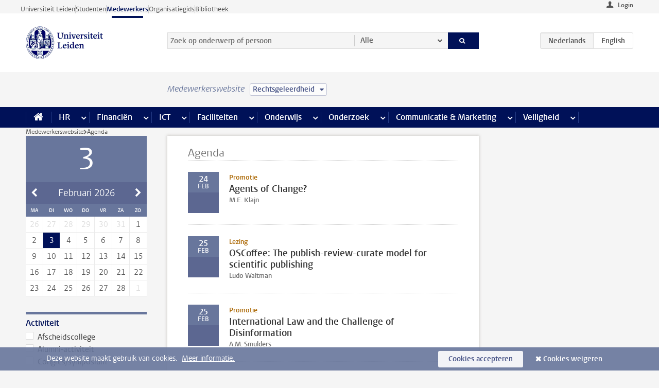

--- FILE ---
content_type: text/javascript;charset=UTF-8
request_url: https://www.medewerkers.universiteitleiden.nl/design-1.0/scripts/ul2common/locale.js?v=1.217.00
body_size: 725
content:
void 0===UL2.Locale&&(UL2.Locale={}),UL2.Locale.lang=function(){return document.getElementsByTagName("html")[0].lang},UL2.Locale.datepicker=function(e){return{nl:{closeText:"Sluiten",currentText:"Vandaag",prevText:"Vorige maand",nextText:"Volgende maand",monthNames:["januari","februari","maart","april","mei","juni","juli","augustus","september","oktober","november","december"],monthNamesShort:["jan","feb","mrt","apr","mei","jun","jul","aug","sep","okt","nov","dec"],dayNames:["zondag","maandag","dinsdag","woensdag","donderdag","vrijdag","zaterdag"],dayNamesShort:["zon","maa","din","woe","don","vri","zat"],dayNamesMin:["zo","ma","di","wo","do","vr","za"],weekHeader:"Wk",firstDay:1}}[e=e||UL2.Locale.lang()]||{}};